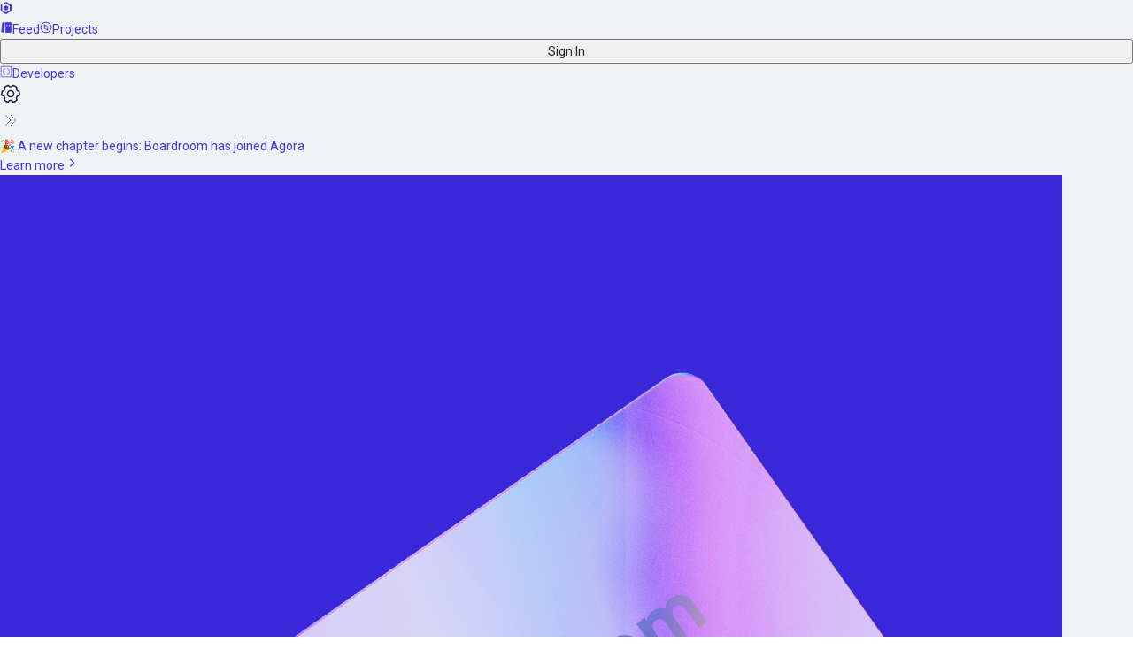

--- FILE ---
content_type: text/html;charset=UTF-8
request_url: https://boardroom.io/
body_size: 55469
content:
<!DOCTYPE html><html lang="en-US"><head><style data-emotion="cl-internal" data-s=""></style><style data-rc-order="prepend" rc-util-key="@ant-design-icons">
.anticon {
  display: inline-flex;
  alignItems: center;
  color: inherit;
  font-style: normal;
  line-height: 0;
  text-align: center;
  text-transform: none;
  vertical-align: -0.125em;
  text-rendering: optimizeLegibility;
  -webkit-font-smoothing: antialiased;
  -moz-osx-font-smoothing: grayscale;
}

.anticon > * {
  line-height: 1;
}

.anticon svg {
  display: inline-block;
}

.anticon::before {
  display: none;
}

.anticon .anticon-icon {
  display: block;
}

.anticon[tabindex] {
  cursor: pointer;
}

.anticon-spin::before,
.anticon-spin {
  display: inline-block;
  -webkit-animation: loadingCircle 1s infinite linear;
  animation: loadingCircle 1s infinite linear;
}

@-webkit-keyframes loadingCircle {
  100% {
    -webkit-transform: rotate(360deg);
    transform: rotate(360deg);
  }
}

@keyframes loadingCircle {
  100% {
    -webkit-transform: rotate(360deg);
    transform: rotate(360deg);
  }
}
</style>
    <meta charset="utf-8">
    <link rel="shortcut icon" href="/favicons/favicon.ico">
    <meta name="viewport" content="width=device-width, initial-scale=1">
    <meta name="theme-color" content="#191540">
    <link rel="apple-touch-icon" href="/favicons/apple-icon-57x57.png">
    <!--
      manifest.json provides metadata used when your web app is installed on a
      user's mobile device or desktop. See https://developers.google.com/web/fundamentals/web-app-manifest/
    -->
    <link rel="manifest" href="/manifest.json">
    <link rel="preconnect" href="https://fonts.gstatic.com">
    <link rel="stylesheet" href="https://fonts.googleapis.com/css?family=Roboto:300,400,500,700&amp;display=swap">
    <link rel="stylesheet" href="https://fonts.googleapis.com/icon?family=Material+Icons">
    <link rel="stylesheet" href="https://fonts.googleapis.com/css2?family=Inter:wght@100;200;300;400;500;600;700;800;900&amp;display=swap">

    <title>Feed | Boardroom</title>
    <meta name="description" content="The DAO Governance Platform">
    <meta property="og:title" content="Boardroom">
    <meta property="og:description" content="The DAO Governance Platform">
    <meta property="og:image" content="https://i.ibb.co/VvQ3yWN/Social-Image-Preview-Feb2022.png">
    <meta name="twitter:card" content="summary_large_image">
    
    <link rel="stylesheet" crossorigin="" href="/assets/index-Cyb6NvVk.css">
  <style id="_goober"> @keyframes go487993996{from{transform:scale(0) rotate(45deg);opacity:0;}to{transform:scale(1) rotate(45deg);opacity:1;}}@keyframes go1747222846{from{transform:scale(0);opacity:0;}to{transform:scale(1);opacity:1;}}@keyframes go2652833988{from{transform:scale(0) rotate(90deg);opacity:0;}to{transform:scale(1) rotate(90deg);opacity:1;}}@keyframes go1268368563{from{transform:rotate(0deg);}to{transform:rotate(360deg);}}@keyframes go3344466522{0%{height:0;width:0;opacity:0;}40%{height:0;width:6px;opacity:1;}100%{opacity:1;height:10px;}}@keyframes go2190974446{from{transform:scale(0.6);opacity:0.4;}to{transform:scale(1);opacity:1;}}</style><style data-styled="active" data-styled-version="5.3.11"></style><base href="https://boardroom.io/" data-react-helmet="true"><meta name="twitter:card" content="summary_large_image" data-react-helmet="true"><meta property="twitter:site" content="@boardroom_info" data-react-helmet="true"><meta property="twitter:title" content="Feed | Boardroom" data-react-helmet="true"><meta property="twitter:description" content="Boardroom is a web3 governance management portal helping users make faster, smarter, and more informed decisions" data-react-helmet="true"><meta property="twitter:image" content="https://uploads-ssl.webflow.com/5fea803f5ceaedd1ffd21e65/602447d1a489bc75f4f2478a_Twitter%20Banner%203.png" data-react-helmet="true"><meta property="og:url" content="https://boardroom.io/" data-react-helmet="true"><meta property="og:site_name" content="Boardroom.info" data-react-helmet="true"><meta property="og:title" content="Feed | Boardroom" data-react-helmet="true"><meta property="og:description" content="Boardroom is a web3 governance management portal helping users make faster, smarter, and more informed decisions" data-react-helmet="true"><meta property="og:type" content="article" data-react-helmet="true"><meta property="og:image" content="https://uploads-ssl.webflow.com/5fea803f5ceaedd1ffd21e65/602447d1a489bc75f4f2478a_Twitter%20Banner%203.png" data-react-helmet="true"><link rel="modulepreload" as="script" crossorigin="" href="/assets/index-CrapmaHv.js"></head>

  <body class="ReactModal__Body--open"><div data-react-modal-body-trap="" tabindex="0" style="position: absolute; opacity: 0;"></div>
    <noscript>You need to enable JavaScript to run this app.</noscript>
    <div id="root"><div style="position: fixed; z-index: 9999;"></div><section class="ant-layout sc-elbRBQ cRWsFd ant-layout hidden"><section class="ant-layout sc-liMROL rxyVO"><div class="sc-edcLgS hwBoce"><div class="sc-vIAmb hganOB" style="z-index: 12;"><a class="sc-ghmHFB kRNULd" href="/"><div class="sc-iOpksm dfOa-dU"><svg width="1em" height="1em" viewBox="0 0 20 20" fill="none" xmlns="http://www.w3.org/2000/svg" color="#4235E1" class="sc-Ffjrs dMNjCe"><path fill-rule="evenodd" clip-rule="evenodd" d="M6.06 12.094L9.703 10l3.644 2.093-3.644 2.094-3.645-2.094z" fill="currentColor"></path><path fill-rule="evenodd" clip-rule="evenodd" d="M13.348 12.094L9.704 10V5.813l3.644 2.093v4.188zM6.06 7.906l3.644-2.093V10L6.06 12.094V7.906zM3.53 6.454v7.094L1 15.001v-10L3.53 3.55v2.905zm2.508-4.347L9.703.002v2.906L6.038 5.013V2.107z" fill="currentColor"></path><path fill-rule="evenodd" clip-rule="evenodd" d="M9.704 17.094l6.174-3.547L18.408 15l-4.352 2.5L9.704 20l-4.352-2.5L1 15l2.53-1.453 6.174 3.547z" fill="currentColor"></path><path fill-rule="evenodd" clip-rule="evenodd" d="M15.878 6.453L9.704 2.906V0l4.352 2.5L18.407 5v10l-2.53-1.453V6.453z" fill="currentColor"></path></svg></div></a><a class="sc-lbRUKg jpApjC" href="/"><svg width="1em" height="1em" viewBox="0 0 24 24" fill="none" xmlns="http://www.w3.org/2000/svg"><path d="M16 3h-5v18h5V3z" fill="currentColor"></path><path fill-rule="evenodd" clip-rule="evenodd" d="M10.25 3a.75.75 0 01.75-.75h5a.75.75 0 01.75.75v18a.75.75 0 01-.75.75h-5a.75.75 0 01-.75-.75V3zm1.5.75v16.5h3.5V3.75h-3.5z" fill="currentColor"></path><path d="M21 3h-5v18h5V3z" fill="currentColor"></path><path fill-rule="evenodd" clip-rule="evenodd" d="M15.25 3a.75.75 0 01.75-.75h5a.75.75 0 01.75.75v18a.75.75 0 01-.75.75h-5a.75.75 0 01-.75-.75V3zm1.5.75v16.5h3.5V3.75h-3.5z" fill="currentColor"></path><path d="M5 3l4 .5L7.25 21 3 20.5 5 3z" fill="currentColor"></path><path fill-rule="evenodd" clip-rule="evenodd" d="M4.536 2.41a.75.75 0 01.557-.154l4 .5a.75.75 0 01.653.819l-1.75 17.5a.75.75 0 01-.834.67l-4.25-.5a.75.75 0 01-.657-.83l2-17.5a.75.75 0 01.281-.505zM5.66 3.838L3.83 19.843l2.75.323L8.18 4.153l-2.522-.315z" fill="currentColor"></path><path fill-rule="evenodd" clip-rule="evenodd" d="M18.5 6.75a.75.75 0 01.75.75V9a.75.75 0 01-1.5 0V7.5a.75.75 0 01.75-.75zM13.5 6.75a.75.75 0 01.75.75V9a.75.75 0 01-1.5 0V7.5a.75.75 0 01.75-.75z" fill="#fff"></path></svg><span>Feed</span></a><a class="sc-lbRUKg fcwxIe" href="/projects"><svg width="1em" height="1em" viewBox="0 0 24 24" fill="none" xmlns="http://www.w3.org/2000/svg"><path d="M9.667 7.145l.347-.664-.347.664zm4.931 3.355l.65-.375-.65.375zM8.963 7.552l-.75-.031.75.03zm.439 5.948l-.65.375.65-.375zm4.932 3.355l.347-.665-.347.665zm.704-.407l.749.031-.75-.031zM21.25 12A9.25 9.25 0 0112 21.25v1.5c5.937 0 10.75-4.813 10.75-10.75h-1.5zM12 2.75A9.25 9.25 0 0121.25 12h1.5c0-5.937-4.813-10.75-10.75-10.75v1.5zM2.75 12A9.25 9.25 0 0112 2.75v-1.5C6.063 1.25 1.25 6.063 1.25 12h1.5zM12 21.25A9.25 9.25 0 012.75 12h-1.5c0 5.937 4.813 10.75 10.75 10.75v-1.5zM9.319 7.81c.671.351 1.74.93 2.706 1.54.484.306.93.61 1.284.893.373.297.571.513.64.632l1.299-.75c-.219-.379-.611-.742-1.004-1.055-.414-.33-.91-.668-1.418-.988a42.2 42.2 0 00-2.812-1.601L9.32 7.81zm.393-.227a.272.272 0 01-.393.227l.695-1.33a1.228 1.228 0 00-1.8 1.04l1.498.063zm.34 5.542c-.069-.119-.157-.399-.228-.87a14.708 14.708 0 01-.131-1.558 40.749 40.749 0 01.019-3.114L8.213 7.52a42.228 42.228 0 00-.02 3.235c.024.6.069 1.2.148 1.722.075.497.193 1.018.411 1.397l1.3-.75zm4.63 3.065c-.672-.351-1.74-.93-2.707-1.54a14.74 14.74 0 01-1.283-.893c-.374-.297-.572-.514-.64-.632l-1.3.75c.22.379.611.741 1.004 1.055.414.33.91.668 1.418.988a42.251 42.251 0 002.812 1.601l.695-1.329zm-.394.227a.272.272 0 01.393-.227l-.695 1.329a1.228 1.228 0 001.8-1.04l-1.498-.062zm-.34-5.542c.069.118.157.398.228.87.068.447.109.986.131 1.558a40.749 40.749 0 01-.019 3.114l1.499.062c.032-.772.066-2.034.02-3.235-.024-.6-.069-1.2-.148-1.722-.074-.498-.193-1.018-.411-1.397l-1.3.75z" fill="currentColor"></path></svg><span><span>Projects</span></span></a><div class="sc-ddrIIY fUDaiy"><button class="sc-ddRmVj jspaxE" style="width: 100%; cursor: pointer;">Sign In</button></div><a class="sc-lbRUKg fcwxIe" href="/developers/api" style="margin-top: 16px;"><svg width="1em" height="1em" viewBox="0 0 24 24" fill="none" xmlns="http://www.w3.org/2000/svg"><path d="M9.778 17.555h-.74a2.222 2.222 0 01-2.223-2.222v-2.099c0-.617-1.482-1.234-1.482-1.234s1.482-.617 1.482-1.235V8.667c0-1.228.995-2.223 2.222-2.223h.74M14.222 17.555h.74a2.222 2.222 0 002.223-2.222v-2.099c0-.617 1.482-1.234 1.482-1.234s-1.482-.617-1.482-1.235V8.667a2.222 2.222 0 00-2.222-2.223h-.74" stroke="currentColor" stroke-width="1.25" stroke-linecap="round" stroke-linejoin="round"></path><path d="M22 2.667v18.666a.667.667 0 01-.667.667H2.667A.667.667 0 012 21.333V2.667C2 2.298 2.298 2 2.667 2h18.666c.369 0 .667.298.667.667z" stroke="currentColor" stroke-width="1.25" stroke-linecap="round" stroke-linejoin="round"></path></svg><span><span>Developers</span></span></a><div style="margin-top: auto;"><div class="sc-kcGwyx hWigBI"><div style="cursor: default;"><a class="sc-jmsghg fwJICd" href="/settings/profile"><svg viewBox="0 0 20 20" fill="none" xmlns="http://www.w3.org/2000/svg" width="24" height="24" color="#191540"><path d="M7.604 1.365a.625.625 0 01.724.319 1.875 1.875 0 003.343 0 .625.625 0 01.723-.319 8.944 8.944 0 013.704 2.073.625.625 0 01.135.734 1.875 1.875 0 001.683 2.703h.026a.625.625 0 01.605.437 8.995 8.995 0 01.228 4.492.625.625 0 01-.673.497 1.875 1.875 0 00-1.62 3.074.625.625 0 01-.027.836 8.956 8.956 0 01-3.896 2.376.625.625 0 01-.773-.409 1.876 1.876 0 00-3.573 0 .625.625 0 01-.774.409 8.957 8.957 0 01-3.895-2.376.625.625 0 01-.027-.836 1.875 1.875 0 00-1.62-3.074.625.625 0 01-.674-.497 8.995 8.995 0 01.228-4.492.625.625 0 01.606-.437h.026a1.875 1.875 0 001.683-2.703.625.625 0 01.135-.734 8.945 8.945 0 013.703-2.073zm-2.536 2.71a3.126 3.126 0 01-2.54 4.019 7.725 7.725 0 00-.166 2.96 3.125 3.125 0 012.445 4.644 7.708 7.708 0 002.47 1.516 3.123 3.123 0 015.444 0 7.707 7.707 0 002.47-1.516 3.125 3.125 0 012.445-4.644 7.79 7.79 0 00-.166-2.96 3.126 3.126 0 01-2.54-4.02 7.695 7.695 0 00-2.43-1.368A3.12 3.12 0 0110 3.958a3.12 3.12 0 01-2.502-1.252 7.695 7.695 0 00-2.43 1.369z" fill="currentColor"></path><path d="M6.458 10a3.542 3.542 0 117.083 0 3.542 3.542 0 01-7.083 0zm3.541-2.292a2.292 2.292 0 100 4.584 2.292 2.292 0 000-4.584z" fill="currentColor"></path></svg></a></div><svg width="24" height="24" viewBox="0 0 24 24" fill="none" xmlns="http://www.w3.org/2000/svg" color="#7B7893"><path d="M12 6l6 6-6 6M6 6l6 6-6 6" stroke="currentColor"></path></svg></div></div></div><div class="sc-dbaZhz dGGbSC"></div></div><section class="ant-layout"><a href="https://www.agora.xyz/blogs/6-boardroom-acquisition" class="sc-jdAjlr gnmeWN"><div class="sc-dLKNRh etLdtH"><span>🎉 A new chapter begins: Boardroom has joined Agora</span><div class="sc-icrnMP hCzMxX"></div><span class="sc-beGnzU eFmwmu">Learn more<svg width="16" height="16" viewBox="0 0 24 25" fill="none" xmlns="http://www.w3.org/2000/svg"><path d="M9.293 19.307a1 1 0 010-1.414l5.293-5.293-5.293-5.293a1 1 0 011.414-1.414l6 6a1 1 0 010 1.414l-6 6a1 1 0 01-1.414 0z" fill="currentColor"></path></svg></span></div></a><div class="sc-iBIrxy koryrv"><div class="sc-cvBxsj exUVRm"><a href="/undefined/proposals"><img src="/assets/boardroomCard.png" alt="protocol logo" class="sc-eBfVOF fWLbxb"></a><header class="ant-layout-header sc-hxAGuE jezcoK"><div class="ant-row ant-row-start" style="margin-left: 0px; margin-right: 0px; row-gap: 48px;"><div class="ant-col ant-col-lg-2" style="padding-left: 24px; padding-right: 24px;"><span class="sc-duAPit dgpOnZ">Feed</span></div><div class="ant-col ant-col-lg-14" style="padding-left: 24px; padding-right: 24px;"><div class="sc-kSRfVL jwsqLW"><a class="sc-ZEldx fJulfM" href="/">Proposals</a><a class="sc-ZEldx iiuyGu" href="/discuss">Discussions</a><a class="sc-ZEldx iiuyGu" href="/briefs">Briefs</a><a class="sc-ZEldx iiuyGu" href="/research">Research</a></div><div class="sc-hLwbiq htYiU"><svg width="24" height="24" viewBox="0 0 24 24" fill="none" xmlns="http://www.w3.org/2000/svg"><path d="M9.6 2.4a7.2 7.2 0 100 14.4 7.2 7.2 0 000-14.4zM0 9.6a9.6 9.6 0 0119.2 0 9.558 9.558 0 01-2.016 5.887l6.464 6.464a1.2 1.2 0 11-1.697 1.697l-6.464-6.464A9.558 9.558 0 019.6 19.2 9.6 9.6 0 010 9.6z" fill="currentColor"></path></svg></div></div><div class="ant-col ant-col-lg-8" style="padding-left: 24px; padding-right: 24px;"><div class="sc-eEbqID cFjfiX"><div class="sc-gZfzYS jKcsKj"><button type="button" class="ant-btn ant-btn-round ant-btn-primary ant-btn-sm sc-eqUAAy dszBIL sc-cDnByv fEXUcJ"><span role="img" aria-label="wallet" class="anticon anticon-wallet"><svg viewBox="64 64 896 896" focusable="false" data-icon="wallet" width="1em" height="1em" fill="currentColor" aria-hidden="true"><path d="M880 112H144c-17.7 0-32 14.3-32 32v736c0 17.7 14.3 32 32 32h736c17.7 0 32-14.3 32-32V144c0-17.7-14.3-32-32-32zm-40 464H528V448h312v128zm0 264H184V184h656v200H496c-17.7 0-32 14.3-32 32v192c0 17.7 14.3 32 32 32h344v200zM580 512a40 40 0 1080 0 40 40 0 10-80 0z"></path></svg></span><span class="sc-eWzREE jNTLku">Sign In</span></button></div></div></div></div></header><div class="sc-ivgJuh bpeijg"></div></div></div><div class="sc-hdKxGQ eaFczW"><div class="sc-jKOXYd cGSPYD"><main class="ant-layout-content sc-fvmNvC kIZBvh"><div class="sc-gSgrTd cNQRwi"><div class="sc-fHjqPf kywhdt"><div class="sc-iAfWlL bXqxku"><div><div class="sc-biptUy blbDsI"><a href="/projects"><svg width="24" height="24" viewBox="0 0 20 20" fill="none" xmlns="http://www.w3.org/2000/svg" color="white" style="margin: 8px 0px auto 24px;"><path fill-rule="evenodd" clip-rule="evenodd" d="M6.06 12.094L9.703 10l3.644 2.093-3.644 2.094-3.645-2.094z" fill="currentColor"></path><path fill-rule="evenodd" clip-rule="evenodd" d="M13.348 12.094L9.704 10V5.813l3.644 2.093v4.188zM6.06 7.906l3.644-2.093V10L6.06 12.094V7.906zM3.53 6.454v7.094L1 15.001v-10L3.53 3.55v2.905zm2.508-4.347L9.703.002v2.906L6.038 5.013V2.107z" fill="currentColor"></path><path fill-rule="evenodd" clip-rule="evenodd" d="M9.704 17.094l6.174-3.547L18.408 15l-4.352 2.5L9.704 20l-4.352-2.5L1 15l2.53-1.453 6.174 3.547z" fill="currentColor"></path><path fill-rule="evenodd" clip-rule="evenodd" d="M15.878 6.453L9.704 2.906V0l4.352 2.5L18.407 5v10l-2.53-1.453V6.453z" fill="currentColor"></path></svg></a><div class="sc-idnGQK iycAgi"><div display="flex" class="sc-cdaca-d hruZUT"><svg xmlns="http://www.w3.org/2000/svg" viewBox="0 0 19 19" width="24" height="24" color="white"><path d="M8.43 16.87a8.44 8.44 0 118.44-8.44 8.45 8.45 0 01-8.44 8.44zM8.43 3a5.44 5.44 0 105.44 5.43A5.44 5.44 0 008.43 3z" fill="currentColor"></path><path d="M17.5 19a1.51 1.51 0 01-1.06-.44l-4.16-4.16a1.5 1.5 0 012.12-2.12l4.16 4.16a1.49 1.49 0 010 2.12 1.51 1.51 0 01-1.06.44z" fill="currentColor"></path></svg></div><div class="sc-eZuMGc iKstCA"><svg width="1em" height="1em" viewBox="0 0 18 12" fill="none" xmlns="http://www.w3.org/2000/svg" class="sc-jBqsNv iguelY"><path d="M18 12H0v-2h18v2zm0-5H0V5h18v2zm0-5H0V0h18v2z" fill="currentColor"></path></svg></div></div></div></div></div><div class="sc-fKDIaf kOicAF DashboardContainer" id="scrollElement"><div class="sc-dUevpl lhifFU"><div class="sc-fYXIxC eBmjSY"><div class="ant-row ant-row-start ant-row-middle sc-gKlEGG ddPQXI"><div class="ant-col ant-col-24" style="position: relative;"><div class="ant-row ant-row-start sc-hZfPgi cCEqu" style="margin-left: 0px; margin-right: 0px; row-gap: 48px;"><div class="ant-col sc-kHoBPq eMuRSZ ant-col-sm-24 ant-col-md-22 ant-col-xl-14 ant-col-xl-offset-2" style="padding-left: 24px; padding-right: 24px;"><div class="sc-hhKSXs tWRGy" style="padding-right: 20px;"><a class="sc-jbPfzJ dHyuVV" href="/">Proposals</a><a class="sc-jbPfzJ kzNvhz" href="/discuss">Discussions</a><a class="sc-jbPfzJ kzNvhz" href="/briefs">Briefs</a><a class="sc-jbPfzJ kzNvhz" href="/research">Research</a></div><div class="sc-eonqix kdIPbL"><div class="sc-iHGNWf gAkIZf" style="padding-bottom: 0px;"><div class="sc-cWSHoV hwGGAr"><div class="sc-dtBdUo cUXFcL"><div class="sc-kOHTFB eCVoVC"><svg width="20" height="20" viewBox="0 0 24 24" fill="none" xmlns="http://www.w3.org/2000/svg" color="#191540"><path fill-rule="evenodd" clip-rule="evenodd" d="M3 4.75a.25.25 0 00-.25.25v16c0 .138.112.25.25.25h18a.25.25 0 00.25-.25V5a.25.25 0 00-.25-.25H3zM1.25 5c0-.966.784-1.75 1.75-1.75h18c.966 0 1.75.784 1.75 1.75v16A1.75 1.75 0 0121 22.75H3A1.75 1.75 0 011.25 21V5z" fill="currentColor"></path><path fill-rule="evenodd" clip-rule="evenodd" d="M1.25 10A.75.75 0 012 9.25h20a.75.75 0 010 1.5H2a.75.75 0 01-.75-.75zM1.25 16a.75.75 0 01.75-.75h20a.75.75 0 010 1.5H2a.75.75 0 01-.75-.75zM8.5 1.25a.75.75 0 01.75.75v4a.75.75 0 01-1.5 0V2a.75.75 0 01.75-.75zM15.5 1.25a.75.75 0 01.75.75v4a.75.75 0 01-1.5 0V2a.75.75 0 01.75-.75z" fill="currentColor"></path><path fill-rule="evenodd" clip-rule="evenodd" d="M8.5 9.25a.75.75 0 01.75.75v12a.75.75 0 01-1.5 0V10a.75.75 0 01.75-.75zM15.5 9.25a.75.75 0 01.75.75v12a.75.75 0 01-1.5 0V10a.75.75 0 01.75-.75zM22 5.75a.75.75 0 01.75.75v13a.75.75 0 01-1.5 0v-13a.75.75 0 01.75-.75zM2 5.75a.75.75 0 01.75.75v13a.75.75 0 01-1.5 0v-13A.75.75 0 012 5.75z" fill="currentColor"></path><path fill-rule="evenodd" clip-rule="evenodd" d="M6.25 22a.75.75 0 01.75-.75h10a.75.75 0 010 1.5H7a.75.75 0 01-.75-.75z" fill="currentColor"></path></svg><span class="sc-dtInlm hCsa-DW">January</span><span class="sc-kOPcWz itpfik"> 2026</span></div><div class="sc-bXCLTC fnCJhH"><svg viewBox="0 0 24 24" fill="none" xmlns="http://www.w3.org/2000/svg" width="20" height="20" class="sc-hmdomO jBRXIb"><path d="M18 14l-6-6-6 6" stroke="currentColor"></path></svg></div><div class="sc-bXCLTC cVoSXj"><svg viewBox="0 0 24 24" fill="none" xmlns="http://www.w3.org/2000/svg" width="20" height="20" class="sc-hmdomO jTZbbq"><path d="M18 14l-6-6-6 6" stroke="currentColor"></path></svg></div></div></div></div><div class="sc-iAsoUh hHPmuB"><div class="sc-fTnOCU kEKftp"><div class="sc-bBDfqT hzIrzs">All</div><div class="sc-bBDfqT loXFNM">Today</div><div class="sc-bBDfqT loXFNM">Open</div><div style="height: 24px; margin-bottom: -10px;"><div style="display: flex;"><svg viewBox="0 0 4 21" xmlns="http://www.w3.org/2000/svg" width="1em" height="1em" color="#4235E1" class="sc-cqaSWz fgTsUx"><circle cx="2" cy="2.103" r="2" fill="currentColor"></circle><circle cx="2" cy="10.103" r="2" fill="currentColor"></circle><circle cx="2" cy="18.103" r="2" fill="currentColor"></circle></svg></div><div class="sc-BCjbD fcyARx"><ul id="downshift-0-menu" role="listbox" aria-labelledby="downshift-0-label" tabindex="-1" class="sc-eXuhCa igFkmX"><li role="option" aria-selected="false" id="downshift-0-item-0" class="sc-dbpDAp kEDniQ"><div style="display: flex; width: 100%; justify-content: space-between; align-items: center;"><span class="sc-hxhCaM dvvDbb">Pending</span></div></li><li role="option" aria-selected="false" id="downshift-0-item-1" class="sc-dbpDAp kEDniQ"><div style="display: flex; width: 100%; justify-content: space-between; align-items: center;"><span class="sc-hxhCaM dvvDbb">Closed</span></div></li></ul></div></div></div><div class="sc-dpmrii kQLRyI" style="border-right: 0px;"><div class="sc-kjUoyC dEcjRR"><button id="downshift-1-toggle-button" aria-haspopup="listbox" aria-expanded="false" aria-labelledby="downshift-1-label downshift-1-toggle-button" type="button" class="ant-btn ant-btn-default sc-icDaWZ jpIxwG"><div class="sc-fvyAFM cKUYxI button-wrapper"><span class="sc-kobALw esnVzp dropdown-text">All Projects </span><div class="sc-joQczN iqwJce"><svg width="10" height="8" viewBox="0 0 10 8" fill="none" xmlns="http://www.w3.org/2000/svg" color="#4235E1"><path fill-rule="evenodd" clip-rule="evenodd" d="M8.824 2.176a.6.6 0 010 .85L5 6.85 1.176 3.026a.6.6 0 11.85-.85L5 5.15l2.974-2.974a.6.6 0 01.85 0z" fill="currentColor"></path></svg></div></div></button><div class="sc-BCjbD fcyARx"><ul id="downshift-1-menu" role="listbox" aria-labelledby="downshift-1-label" tabindex="-1" class="sc-eXuhCa bwlVzV"><li role="option" aria-selected="false" id="downshift-1-item-0" class="sc-dbpDAp kEDniQ"><div style="display: flex; width: 100%; justify-content: space-between; align-items: center;"><span class="sc-hxhCaM dvvDbb">All Projects</span></div></li><a class="sc-jzNkva eQcRhw" href="/settings/feed"><svg width="16" height="16" viewBox="0 0 16 16" fill="none" xmlns="http://www.w3.org/2000/svg"><path d="M2.415 9.945c-.529-.95-.793-1.426-.793-1.945 0-.519.264-.994.793-1.944l.539-.97.57-.95c.558-.934.838-1.4 1.287-1.66.45-.259.993-.268 2.08-.285L8 2.173l1.108.018c1.088.017 1.632.026 2.08.285.45.26.73.726 1.288 1.66l.57.95.539.97c.529.95.793 1.425.793 1.944 0 .519-.264.994-.793 1.945l-.539.968-.57.951c-.558.934-.838 1.4-1.287 1.66-.45.259-.993.268-2.08.285l-1.11.018-1.108-.018c-1.087-.017-1.63-.026-2.08-.285-.45-.26-.729-.726-1.288-1.66l-.57-.95-.538-.97z" stroke="currentColor"></path><circle cx="8" cy="8" r="2" stroke="currentColor"></circle></svg> Edit Preferences</a></ul></div></div></div><div class="sc-dpmrii fZvCKK"><div class="sc-kjUoyC dEcjRR"><button id="downshift-2-toggle-button" aria-haspopup="listbox" aria-expanded="false" aria-labelledby="downshift-2-label downshift-2-toggle-button" type="button" class="ant-btn ant-btn-default sc-icDaWZ jpIxwG"><div class="sc-fvyAFM cKUYxI button-wrapper"><span class="sc-kobALw esnVzp dropdown-text">All Voting Types </span><div class="sc-joQczN iqwJce"><svg width="10" height="8" viewBox="0 0 10 8" fill="none" xmlns="http://www.w3.org/2000/svg" color="#4235E1"><path fill-rule="evenodd" clip-rule="evenodd" d="M8.824 2.176a.6.6 0 010 .85L5 6.85 1.176 3.026a.6.6 0 11.85-.85L5 5.15l2.974-2.974a.6.6 0 01.85 0z" fill="currentColor"></path></svg></div></div></button><div class="sc-BCjbD fcyARx"><ul id="downshift-2-menu" role="listbox" aria-labelledby="downshift-2-label" tabindex="-1" class="sc-eXuhCa hZemJD"><li role="option" aria-selected="false" id="downshift-2-item-0" class="sc-dbpDAp kEDniQ"><div style="display: flex; width: 100%; justify-content: space-between; align-items: center;"><span class="sc-hxhCaM dvvDbb">All Voting Types</span></div></li><li role="option" aria-selected="false" id="downshift-2-item-1" class="sc-dbpDAp kEDniQ"><div style="display: flex; width: 100%; justify-content: space-between; align-items: center;"><span class="sc-hxhCaM dvvDbb">Offchain</span></div></li><li role="option" aria-selected="false" id="downshift-2-item-2" class="sc-dbpDAp kEDniQ"><div style="display: flex; width: 100%; justify-content: space-between; align-items: center;"><span class="sc-hxhCaM dvvDbb">Onchain</span></div></li></ul></div></div></div></div></div><div class="sc-fXQmPD dHhRHV"></div><div class="sc-iHbSHJ eNcoWY"><div class="sc-cfxfcM fUfbmf"><span class="sc-Nxspf EoiYW">HAPPENING TODAY <span style="font-weight: 300;">0</span> </span></div><div class="sc-fIGJwM dbDDgy"><img src="/assets/YourProposalsEmptyState.png" class="sc-iA-DsXs kxEjaJ"><span class="sc-fEiIrt deUdAC">You’re All Caught Up For Now</span></div><div class="sc-uVWWZ gamBOh"><span class="sc-hCPjZK dOSpSq">Upcoming &amp; Active <span style="font-weight: 300;">0</span></span></div><div class="sc-fIGJwM dbDDgy"><img src="/assets/YourProposalsEmptyState.png" class="sc-iA-DsXs kxEjaJ"><span class="sc-fEiIrt deUdAC">You’re All Caught Up For Now</span></div><div class="sc-jnOGJG jAJKyt"></div><div class="sc-uVWWZ gamBOh"><span class="sc-hCPjZK dOSpSq">Past Events <span style="font-weight: 300;">48</span></span></div><div class="sc-gmPhUn eezUBQ"><div class="sc-bypJrT gPKbEq"><div class="sc-klVQfs fxeKIp"></div><div class="sc-ddjGPC elKvYC"><div class="sc-dSCufp hCCsUK"><span theme="light" class="ant-avatar ant-avatar-circle sc-dQEtJz gFnBUl" style="flex-shrink: 0;"><span class="ant-avatar-string" style="transform: scale(1) translateX(-50%);"></span></span><div class="sc-fxwrCY dbDrVQ"><span class="sc-eZkCL edGuMp">07:45</span><span class="sc-ggpjZQ dbWAbC">JAN 17</span></div></div><div class="sc-brPLxw gubhrO"><div class="opacityForArchiving"><span class="sc-hIUJlX dNepqP">DIP-107 The Commission</span><div class="sc-dZoequ fdHXyC">Dopewars · Proposal Ends<span style="display: flex; color: rgb(123, 120, 147); margin-left: 8px;">· <svg width="16" height="16" viewBox="0 0 20 20" fill="none" xmlns="http://www.w3.org/2000/svg" xmlns:xlink="http://www.w3.org/1999/xlink"><rect width="20" height="20" rx="10" fill="url(#SnapshotIcon_svg__pattern0)"></rect><defs><pattern id="SnapshotIcon_svg__pattern0" patternContentUnits="objectBoundingBox" width="1" height="1"><use xlink:href="#SnapshotIcon_svg__image0_5115_2703" transform="scale(.0025)"></use></pattern><image id="SnapshotIcon_svg__image0_5115_2703" width="400" height="400" xlink:href="[data-uri]"></image></defs></svg><p style="margin: auto 0px;">Offchain</p></span></div></div><div class="sc-iMWBiJ hXhYcE"></div></div><div class="sc-cmaqmh fybVfi" style="position: relative;"><svg width="16" height="16" viewBox="0 0 16 16" fill="none" xmlns="http://www.w3.org/2000/svg" style="margin-right: 20px;"><path d="M2.667 2.667c0-.737.597-1.334 1.333-1.334h8c.736 0 1.333.597 1.333 1.334V14a.667.667 0 01-1.054.542L8 11.486l-4.28 3.056A.666.666 0 012.668 14V2.667zm9.333 0H4v10.037l3.613-2.58a.667.667 0 01.775 0L12 12.704V2.667z" fill="currentColor"></path></svg><svg viewBox="0 0 4 21" xmlns="http://www.w3.org/2000/svg" width="1em" height="1em"><circle cx="2" cy="2.103" r="2" fill="currentColor"></circle><circle cx="2" cy="10.103" r="2" fill="currentColor"></circle><circle cx="2" cy="18.103" r="2" fill="currentColor"></circle></svg></div></div></div><div class="sc-bypJrT gPKbEq"><div class="sc-klVQfs fxeKIp"></div><div class="sc-ddjGPC gPpzjL"><div class="sc-dSCufp hCCsUK"><span theme="light" class="ant-avatar ant-avatar-circle sc-dQEtJz gFnBUl" style="flex-shrink: 0;"><span class="ant-avatar-string" style="transform: scale(1) translateX(-50%);"></span></span><div class="sc-fxwrCY dbDrVQ"><span class="sc-eZkCL edGuMp">22:17</span><span class="sc-ggpjZQ dbWAbC">JAN 13</span></div></div><div class="sc-brPLxw gubhrO"><div class="opacityForArchiving"><span class="sc-hIUJlX dNepqP">Season of Meaning (S1) in partnership with Verse</span><div class="sc-dZoequ fdHXyC">Nouns DAO · Proposal Ends<span style="display: flex; color: rgb(123, 120, 147); margin-left: 8px;">· <svg width="16" height="16" viewBox="0 0 14 14" fill="none" xmlns="http://www.w3.org/2000/svg" color="#35C9F8" style="margin-left: 4px;"><path fill-rule="evenodd" clip-rule="evenodd" d="M3.159 5.499l-.91-.81a.75.75 0 10-.997 1.122l.773.687.103-.091.068-.06c.337-.3.657-.585.963-.848zm1.15 2.984c.21.169.412.32.606.452.666.456 1.322.746 2.085.746.763 0 1.42-.29 2.085-.746.64-.437 1.36-1.078 2.25-1.869l.039-.034 1.374-1.221a.75.75 0 10-.996-1.122l-1.375 1.222c-.937.833-1.587 1.41-2.138 1.786-.534.365-.893.484-1.239.484-.346 0-.705-.12-1.239-.484a7.57 7.57 0 01-.3-.217c-.322.268-.696.597-1.153 1.003z" fill="currentColor"></path><path fill-rule="evenodd" clip-rule="evenodd" d="M9.692 5.517c-.212-.169-.413-.32-.607-.453C8.42 4.61 7.763 4.32 7 4.32c-.763 0-1.42.29-2.085.745-.64.437-1.36 1.079-2.25 1.87l-.039.033L1.252 8.19a.75.75 0 10.996 1.121L3.623 8.09c.937-.833 1.587-1.41 2.138-1.786.534-.365.893-.484 1.239-.484.346 0 .705.12 1.239.484.097.066.196.138.3.217.322-.268.696-.597 1.153-1.003zm2.283 1.985l-.103.09-.068.061c-.337.3-.657.585-.963.848l.91.81a.75.75 0 00.997-1.122l-.773-.687z" fill="currentColor"></path></svg>&nbsp;<p style="margin: auto 0px;">Onchain</p></span></div></div><div class="sc-iMWBiJ hXhYcE"></div></div><div class="sc-cmaqmh fybVfi" style="position: relative;"><svg width="16" height="16" viewBox="0 0 16 16" fill="none" xmlns="http://www.w3.org/2000/svg" style="margin-right: 20px;"><path d="M2.667 2.667c0-.737.597-1.334 1.333-1.334h8c.736 0 1.333.597 1.333 1.334V14a.667.667 0 01-1.054.542L8 11.486l-4.28 3.056A.666.666 0 012.668 14V2.667zm9.333 0H4v10.037l3.613-2.58a.667.667 0 01.775 0L12 12.704V2.667z" fill="currentColor"></path></svg><svg viewBox="0 0 4 21" xmlns="http://www.w3.org/2000/svg" width="1em" height="1em"><circle cx="2" cy="2.103" r="2" fill="currentColor"></circle><circle cx="2" cy="10.103" r="2" fill="currentColor"></circle><circle cx="2" cy="18.103" r="2" fill="currentColor"></circle></svg></div></div></div><div class="sc-bypJrT gPKbEq"><div class="sc-klVQfs fxeKIp"></div><div class="sc-ddjGPC gPpzjL"><div class="sc-dSCufp hCCsUK"><span theme="light" class="ant-avatar ant-avatar-circle sc-dQEtJz gFnBUl" style="flex-shrink: 0;"><span class="ant-avatar-string" style="transform: scale(1) translateX(-50%);"></span></span><div class="sc-fxwrCY dbDrVQ"><span class="sc-eZkCL edGuMp">17:00</span><span class="sc-ggpjZQ dbWAbC">JAN 13</span></div></div><div class="sc-brPLxw gubhrO"><div class="opacityForArchiving"><span class="sc-hIUJlX dNepqP">FWB H1 (Q1+Q2) 2026 Proposal</span><div class="sc-dZoequ fdHXyC">Friends With Benefits · Proposal Ends<span style="display: flex; color: rgb(123, 120, 147); margin-left: 8px;">· <svg width="16" height="16" viewBox="0 0 20 20" fill="none" xmlns="http://www.w3.org/2000/svg" xmlns:xlink="http://www.w3.org/1999/xlink"><rect width="20" height="20" rx="10" fill="url(#SnapshotIcon_svg__pattern0)"></rect><defs><pattern id="SnapshotIcon_svg__pattern0" patternContentUnits="objectBoundingBox" width="1" height="1"><use xlink:href="#SnapshotIcon_svg__image0_5115_2703" transform="scale(.0025)"></use></pattern><image id="SnapshotIcon_svg__image0_5115_2703" width="400" height="400" xlink:href="[data-uri]"></image></defs></svg><p style="margin: auto 0px;">Offchain</p></span></div></div><div class="sc-iMWBiJ hXhYcE"></div></div><div class="sc-cmaqmh fybVfi" style="position: relative;"><div class="sc-ejfMa-d bCmwSY" style="left: -32px;">1</div><svg width="16" height="16" viewBox="0 0 16 16" fill="none" xmlns="http://www.w3.org/2000/svg" style="margin-right: 20px;"><path d="M2.667 2.667c0-.737.597-1.334 1.333-1.334h8c.736 0 1.333.597 1.333 1.334V14a.667.667 0 01-1.054.542L8 11.486l-4.28 3.056A.666.666 0 012.668 14V2.667zm9.333 0H4v10.037l3.613-2.58a.667.667 0 01.775 0L12 12.704V2.667z" fill="currentColor"></path></svg><svg viewBox="0 0 4 21" xmlns="http://www.w3.org/2000/svg" width="1em" height="1em"><circle cx="2" cy="2.103" r="2" fill="currentColor"></circle><circle cx="2" cy="10.103" r="2" fill="currentColor"></circle><circle cx="2" cy="18.103" r="2" fill="currentColor"></circle></svg></div></div></div><div class="sc-iEXKAA kstoXc"><span class="sc-hRJfrW duJOFO">SEE 45 MORE PAST EVENTS THIS MONTH</span></div></div></div></div><div class="ant-col sc-gpCSzc bcfFmR ant-col-sm-24 ant-col-xl-8" style="padding-left: 24px; padding-right: 24px; padding-top: 76px; z-index: 8;"><div class="sc-HDfJZ dPYAqs"><div class="ant-card ant-card-bordered sc-feUZmu sc-jNRMR kovWOD liDLsF" style="border-width: 1px; max-height: 100%; overflow: visible; width: 100%;"><div class="ant-card-head"><div class="ant-card-head-wrapper"><div class="ant-card-head-title"><h5 class="sc-kAyceB dLeuHE">NOTIFICATIONS</h5></div></div></div><div class="ant-card-body"><span class="sc-fXvdRq gfGYWH">Daily Email Digests</span><p class="sc-eYjFFH cWFHzf">Set up custom notifications to receive daily roundups of your new and upcoming proposals.</p><div class="sc-gjrWpL kgCaa-d"><input placeholder="Enter your email" type="text" name="email" class="sc-lfKwDm cDyYLO" value=""><button disabled="" class="sc-dvSwpM ldJXwC">Save</button></div><button class="sc-biZpYA ltRFW"><svg width="1em" height="1em" viewBox="0 0 16 16" fill="none" xmlns="http://www.w3.org/2000/svg"><path d="M2.415 9.945c-.529-.95-.793-1.426-.793-1.945 0-.519.264-.994.793-1.944l.539-.97.57-.95c.558-.934.838-1.4 1.287-1.66.45-.259.993-.268 2.08-.285L8 2.173l1.108.018c1.088.017 1.632.026 2.08.285.45.26.73.726 1.288 1.66l.57.95.539.97c.529.95.793 1.425.793 1.944 0 .519-.264.994-.793 1.945l-.539.968-.57.951c-.558.934-.838 1.4-1.287 1.66-.45.259-.993.268-2.08.285l-1.11.018-1.108-.018c-1.087-.017-1.63-.026-2.08-.285-.45-.26-.729-.726-1.288-1.66l-.57-.95-.538-.97z" stroke="currentColor"></path><circle cx="8" cy="8" r="2" stroke="currentColor"></circle></svg>Customize Notifications</button></div></div></div><div height="100%" class="ant-card ant-card-bordered sc-feUZmu sc-fJbgJ dOQBYy lfCXkQ" style="border-width: 1px; max-height: 100%; overflow: auto; width: 100%;"><div class="ant-card-head"><div class="ant-card-head-wrapper"><div class="ant-card-head-title"><h5 class="sc-kAyceB dLeuHE"><span class="sc-hQfNDv iddnGD">Vote Power</span></h5></div></div></div><div class="ant-card-body"><div class="sc-fGQXPE kGOVla"><div class="sc-gSWElr LBtzF"><img src="/assets/VoteHistoryEmptyState.png" class="sc-kxVBnB dzWjnD"><div class="sc-WCcEW kDSWyM">You have no voting power </div><button class="sc-dErQpc fORJIu">Connect Wallet</button></div></div></div></div><div class="sc-fXQmPD dHhRJe"></div><div class="sc-jFYwEz kqPUjP"><div class="sc-fByssl eCEhTD" style="border-top: 1px solid rgb(240, 239, 248);"><div class="sc-kyOVhw hEqbbN"><a href="https://governance.substack.com/" target="_blank" rel="noopener">Subscribe</a><a href="https://discord.gg/CEZ8WfuK8s" target="_blank" rel="noopener">Contact Us</a></div><div class="sc-kyOVhw hEqbbN"><a href="https://home.boardroom.io/developers/" target="_blank" rel="noopener">Developers</a><a href="https://roadmap.boardroom.info/b/bugs/" target="_blank" rel="noopener">Submit an Issue</a></div><div class="sc-kyOVhw hEqbbN"><a href="https://docs.boardroom.io/" target="_blank" rel="noopener">Documentation</a><a href="https://www.notion.so/boardroom/Job-Board-433b71bbb7424eaf910d9791e7a4fbd2" target="_blank" rel="noopener">Careers</a></div></div><div class="sc-fByssl eCEhTD" style="padding-right: 20px;"><a href="/" style="margin-right: auto; display: flex; align-items: end;"><svg width="84" height="12" viewBox="0 0 114 16" fill="none" xmlns="http://www.w3.org/2000/svg"><path d="M6.52 4.168c-1.635 0-2.823.605-3.63 1.636V0H0v15.686h2.89v-1.322C3.698 15.394 4.886 16 6.52 16c3.004 0 5.469-2.577 5.469-5.916 0-3.339-2.465-5.916-5.468-5.916zm-.537 9.076c-1.77 0-3.092-1.278-3.092-3.16 0-1.882 1.322-3.16 3.092-3.16 1.793 0 3.115 1.278 3.115 3.16 0 1.882-1.322 3.16-3.115 3.16zM19.361 16c3.294 0 5.938-2.577 5.938-5.916 0-3.339-2.644-5.916-5.938-5.916-3.294 0-5.916 2.577-5.916 5.916 0 3.339 2.622 5.916 5.916 5.916zm0-2.824c-1.704 0-3.026-1.277-3.026-3.092 0-1.815 1.322-3.092 3.026-3.092 1.725 0 3.047 1.277 3.047 3.092 0 1.815-1.322 3.092-3.047 3.092zm16.487-8.694v1.322c-.807-1.009-2.017-1.636-3.653-1.636-2.98 0-5.445 2.577-5.445 5.916 0 3.339 2.465 5.916 5.445 5.916 1.636 0 2.846-.628 3.653-1.636v1.322h2.89V4.482h-2.89zm-3.115 8.762c-1.77 0-3.092-1.278-3.092-3.16 0-1.882 1.322-3.16 3.092-3.16 1.793 0 3.115 1.278 3.115 3.16 0 1.882-1.322 3.16-3.115 3.16zm11.518-6.835V4.482H41.36v11.204h2.89V10.33c0-2.352 1.905-3.025 3.407-2.845V4.258c-1.412 0-2.824.627-3.406 2.15zM57.424 0v5.804c-.806-1.031-1.994-1.636-3.63-1.636-3.002 0-5.467 2.577-5.467 5.916 0 3.339 2.465 5.916 5.467 5.916 1.636 0 2.824-.605 3.63-1.636v1.322h2.891V0h-2.89zm-3.092 13.244c-1.792 0-3.115-1.278-3.115-3.16 0-1.882 1.323-3.16 3.115-3.16 1.77 0 3.092 1.278 3.092 3.16 0 1.882-1.321 3.16-3.092 3.16zM65.85 6.41V4.481h-2.891v11.204h2.89v-5.355c0-2.353 1.905-3.025 3.407-2.846V4.258c-1.412 0-2.824.627-3.406 2.151zM75.864 16c3.294 0 5.938-2.577 5.938-5.916 0-3.339-2.644-5.916-5.938-5.916-3.294 0-5.916 2.577-5.916 5.916 0 3.34 2.622 5.916 5.916 5.916zm0-2.823c-1.703 0-3.025-1.278-3.025-3.093s1.322-3.092 3.025-3.092c1.725 0 3.047 1.277 3.047 3.092 0 1.815-1.322 3.093-3.047 3.093zM89.169 16c3.294 0 5.938-2.577 5.938-5.916 0-3.339-2.644-5.916-5.938-5.916-3.294 0-5.916 2.577-5.916 5.916 0 3.34 2.622 5.916 5.916 5.916zm0-2.823c-1.703 0-3.025-1.278-3.025-3.093s1.322-3.092 3.025-3.092c1.725 0 3.048 1.277 3.048 3.092 0 1.815-1.323 3.093-3.048 3.093zm20.364-9.009c-1.524 0-2.644.605-3.339 1.614-.627-1.031-1.658-1.614-3.048-1.614-1.434 0-2.487.56-3.114 1.502V4.482h-2.891v11.204h2.891V9.39c0-1.681.874-2.533 2.106-2.533 1.21 0 1.882.807 1.882 2.13v6.7h2.891V9.39c0-1.681.807-2.533 2.084-2.533 1.21 0 1.883.807 1.883 2.13v6.7h2.89V8.784c0-2.802-1.68-4.617-4.235-4.617z" fill="currentColor"></path></svg></a><a href="https://github.com/boardroom-inc" target="_blank" style="display: flex; align-items: center;"><svg xmlns="http://www.w3.org/2000/svg" viewBox="0 0 23.97 23.43" width="20" height="20" color="#4235e1" class="sc-iFYZyL eoQvIO"><path d="M12 0a12 12 0 00-3.72 23.41h.29a1 1 0 001.06-.94.24.24 0 000-.12v-1.3a.5.5 0 00-.2-.33.48.48 0 00-.42-.1c-2.68.58-3.25-1.1-3.29-1.21A4.58 4.58 0 004 17.22a.58.58 0 00-.15-.11.63.63 0 01.38-.11 1.48 1.48 0 011.15.88 3 3 0 004 1.16.5.5 0 00.29-.36 2 2 0 01.56-1.23.51.51 0 000-.71.58.58 0 00-.32-.16c-2.37-.27-4.79-1.1-4.79-5.19a4 4 0 011-2.78.49.49 0 00.09-.53 3.59 3.59 0 010-2.4 5.48 5.48 0 012.63 1.19.49.49 0 00.42.07 10.37 10.37 0 015.49 0 .5.5 0 00.41-.07 5.63 5.63 0 012.52-1.15 3.48 3.48 0 010 2.38.51.51 0 00.09.53 3.94 3.94 0 011.05 2.75c0 4.09-2.43 4.91-4.81 5.18a.5.5 0 00-.44.55.47.47 0 00.17.33 2.2 2.2 0 01.61 1.74v3.18a1.08 1.08 0 00.36.83 1.19 1.19 0 001.06.19A12 12 0 0012 0z" fill="currentColor"></path></svg></a><a href="https://twitter.com/boardroom_info" target="_blank" style="display: flex; align-items: center;"><svg xmlns="http://www.w3.org/2000/svg" viewBox="0 0 18.05 15.64" width="20" height="20" color="#4235e1" class="sc-jGypWQ cYnqNp"><path d="M5.68 15.64c6.81 0 10.53-6 10.53-11.23V3.9a7.89 7.89 0 001.85-2 6.71 6.71 0 01-2.13.62A3.92 3.92 0 0017.55.29a7.24 7.24 0 01-2.35 1A3.6 3.6 0 0012.5 0a3.84 3.84 0 00-3.71 4 4.43 4.43 0 00.1.9A10.31 10.31 0 011.26.72a4.14 4.14 0 00-.51 2A4 4 0 002.4 6a3.53 3.53 0 01-1.67-.5 3.9 3.9 0 003 3.87 3.57 3.57 0 01-1 .14A4.05 4.05 0 012 9.49a3.74 3.74 0 003.46 2.74 7.11 7.11 0 01-4.6 1.69 6.4 6.4 0 01-.86-.06 10 10 0 005.68 1.78" fill="currentColor"></path></svg></a><a href="https://discord.gg/CEZ8WfuK8s" target="_blank" style="display: flex; align-items: center;"><svg xmlns="http://www.w3.org/2000/svg" viewBox="0 0 18.7 13.35" width="20" height="20" color="#4235e1" class="sc-hFiNGl gcfQhV"><path d="M6.77 0a8 8 0 00-4.46 1.67A21.13 21.13 0 000 10.93a5.82 5.82 0 004.89 2.42S5.48 12.64 6 12a5 5 0 01-2.8-1.87s.16.11.45.27h.06c.05 0 .1 0 .14.08a9.34 9.34 0 001.15.61 12.85 12.85 0 002.36.69 11.29 11.29 0 004.15 0 11 11 0 002.32-.69 8.68 8.68 0 001.84-.94 5.06 5.06 0 01-2.9 1.89l1.06 1.28a5.89 5.89 0 004.89-2.4 21.13 21.13 0 00-2.31-9.26A7.86 7.86 0 0011.91 0l-.23.26a10.33 10.33 0 014 2A13.38 13.38 0 0010.85.75a13.9 13.9 0 00-3.24 0 1.18 1.18 0 00-.27 0 12.26 12.26 0 00-3.64 1 9.75 9.75 0 00-.94.45A10.46 10.46 0 017 .19L6.79 0zm-.41 5.91A1.7 1.7 0 018 7.68a1.7 1.7 0 01-1.64 1.76 1.7 1.7 0 01-1.63-1.76 1.7 1.7 0 011.63-1.77zm5.85 0a1.7 1.7 0 011.63 1.77 1.69 1.69 0 01-1.63 1.76 1.7 1.7 0 01-1.63-1.76 1.7 1.7 0 011.63-1.77z" fill="currentColor"></path></svg></a></div></div></div></div><div class="sc-YLzOL byRqYv"><svg width="24" height="24" viewBox="0 0 24 24" fill="none" xmlns="http://www.w3.org/2000/svg" color="#7B7893" style="margin-bottom: 16px;"><path d="M12 6l6 6-6 6M6 6l6 6-6 6" stroke="currentColor"></path></svg><div class="sc-fWccDW gurSPt"><div class="sc-HDfJZ dPYAqs"><div class="ant-card ant-card-bordered sc-feUZmu sc-jNRMR kovWOD liDLsF" style="border-width: 1px; max-height: 100%; overflow: visible; width: 100%;"><div class="ant-card-head"><div class="ant-card-head-wrapper"><div class="ant-card-head-title"><h5 class="sc-kAyceB dLeuHE">NOTIFICATIONS</h5></div></div></div><div class="ant-card-body"><span class="sc-fXvdRq gfGYWH">Daily Email Digests</span><p class="sc-eYjFFH cWFHzf">Set up custom notifications to receive daily roundups of your new and upcoming proposals.</p><div class="sc-gjrWpL kgCaa-d"><input placeholder="Enter your email" type="text" name="email" class="sc-lfKwDm cDyYLO" value=""><button disabled="" class="sc-dvSwpM ldJXwC">Save</button></div><button class="sc-biZpYA ltRFW"><svg width="1em" height="1em" viewBox="0 0 16 16" fill="none" xmlns="http://www.w3.org/2000/svg"><path d="M2.415 9.945c-.529-.95-.793-1.426-.793-1.945 0-.519.264-.994.793-1.944l.539-.97.57-.95c.558-.934.838-1.4 1.287-1.66.45-.259.993-.268 2.08-.285L8 2.173l1.108.018c1.088.017 1.632.026 2.08.285.45.26.73.726 1.288 1.66l.57.95.539.97c.529.95.793 1.425.793 1.944 0 .519-.264.994-.793 1.945l-.539.968-.57.951c-.558.934-.838 1.4-1.287 1.66-.45.259-.993.268-2.08.285l-1.11.018-1.108-.018c-1.087-.017-1.63-.026-2.08-.285-.45-.26-.729-.726-1.288-1.66l-.57-.95-.538-.97z" stroke="currentColor"></path><circle cx="8" cy="8" r="2" stroke="currentColor"></circle></svg>Customize Notifications</button></div></div></div><div height="100%" class="ant-card ant-card-bordered sc-feUZmu sc-fJbgJ dOQBYy lfCXkQ" style="border-width: 1px; max-height: 100%; overflow: auto; width: 100%;"><div class="ant-card-head"><div class="ant-card-head-wrapper"><div class="ant-card-head-title"><h5 class="sc-kAyceB dLeuHE"><span class="sc-hQfNDv iddnGD">Vote Power</span></h5></div></div></div><div class="ant-card-body"><div class="sc-fGQXPE kGOVla"><div class="sc-gSWElr LBtzF"><img src="/assets/VoteHistoryEmptyState.png" class="sc-kxVBnB dzWjnD"><div class="sc-WCcEW kDSWyM">You have no voting power </div><button class="sc-dErQpc fORJIu">Connect Wallet</button></div></div></div></div></div></div></div></div></div></div></div></div></div></main></div></div></section></section></section></div>
    <div id="portal"></div>
    <!--
      This HTML file is a template.
      If you open it directly in the browser, you will see an empty page.

      You can add webfonts, meta tags, or analytics to this file.
      The build step will place the bundled scripts into the <body> tag.

      To begin the development, run `npm start` or `yarn start`.
      To create a production bundle, use `npm run build` or `yarn build`.
    -->
  
  

  
  
  
  
  

<onboard-v2 style="all: initial;"></onboard-v2><div class="ReactModalPortal"></div><div class="ReactModalPortal"></div><div class="ReactModalPortal"></div><style>
    
@font-face {
  font-family: 'Inter';
  font-style:  normal;
  font-weight: 300 600;
  font-display: swap;
  src: url("https://rsms.me/inter/font-files/InterVariable.woff2") format("woff2-variations");
}

  </style><iframe name="__privateStripeController2581" frameborder="0" allowtransparency="true" scrolling="no" role="presentation" allow="payment *" src="https://js.stripe.com/v3/controller-with-preconnect-f15c8e143ea9384c779eb61e87840275.html#__shared_params__[version]=v3&amp;__shared_params__[light_experiment_assignments]=%7B%22token%22%3A%222d2a8ca1-a4f2-4c8e-b53d-f775b46c5d23%22%2C%22assignments%22%3A%7B%7D%7D&amp;apiKey=pk_live_51PDsW7D3qtSpryXTTNwJ6vB8GBuvMRBIF3TcFORcDJGqJZU6uNtI0byhzLb0EbFU9zyLuejrN9xkQuzsq2ruoTvK00mXFlItcN&amp;stripeJsId=2d2a8ca1-a4f2-4c8e-b53d-f775b46c5d23&amp;stripeObjId=sobj-198a1a03-f394-4f3e-9e21-acde9a1f8d8b&amp;firstStripeInstanceCreatedLatency=33&amp;controllerCount=1&amp;isCheckout=false&amp;stripeJsLoadTime=1768923274606&amp;manualBrowserDeprecationRollout=false&amp;mids[guid]=NA&amp;mids[muid]=NA&amp;mids[sid]=NA&amp;referrer=https%3A%2F%2Fboardroom.io%2F&amp;controllerId=__privateStripeController2581" aria-hidden="true" tabindex="-1" style="border: none !important; margin: 0px !important; padding: 0px !important; width: 1px !important; min-width: 100% !important; overflow: hidden !important; display: block !important; visibility: hidden !important; position: fixed !important; height: 1px !important; pointer-events: none !important; user-select: none !important;"></iframe><div id="clerk-components"></div><iframe name="__privateStripeMetricsController2580" frameborder="0" allowtransparency="true" scrolling="no" role="presentation" allow="payment *" src="https://js.stripe.com/v3/m-outer-3437aaddcdf6922d623e172c2d6f9278.html#url=https%3A%2F%2Fboardroom.io%2F&amp;title=Feed%20%7C%20Boardroom&amp;referrer=&amp;muid=NA&amp;sid=NA&amp;version=6&amp;preview=false&amp;__shared_params__[version]=v3" aria-hidden="true" tabindex="-1" style="border: none !important; margin: 0px !important; padding: 0px !important; width: 1px !important; min-width: 100% !important; overflow: hidden !important; display: block !important; visibility: hidden !important; position: fixed !important; height: 1px !important; pointer-events: none !important; user-select: none !important;"></iframe><div class="ReactModalPortal"></div><div class="ReactModalPortal"></div><div data-react-modal-body-trap="" tabindex="0" style="position: absolute; opacity: 0;"></div><div class="ReactModalPortal"><div class="ReactModal__Overlay ReactModal__Overlay--after-open" style="position: fixed; inset: 0px; background: rgba(0, 0, 0, 0.3); overflow: hidden; z-index: 15;"><div class="ReactModal__Content ReactModal__Content--after-open" tabindex="-1" role="dialog" aria-modal="true" style="position: absolute; inset: 50% auto auto 50%; border: 1px solid rgb(204, 204, 204); background: white; overflow: auto; border-radius: 8px; outline: none; padding: 24px 24px 0px; margin-right: -50%; max-width: 90%; transform: translate(-50%, -50%); box-shadow: rgba(7, 3, 40, 0.05) 0px 6px 14px; max-height: 100vh;"><div class="sc-dLMFU eFHTzj" style="max-height: 718px; max-width: 800px; min-width: 650px;"><svg width="12" height="12" viewBox="0 0 16 16" fill="none" xmlns="http://www.w3.org/2000/svg" color="#ffffff" class="sc-cPiKLX gRoMTI"><path d="M1.871 13.908l12-12M13.871 13.908l-12-12" stroke="currentColor" stroke-width="3" stroke-linecap="round" stroke-linejoin="round"></path></svg><div class="sc-bqMJjo fivevc"><a href="/projects" style="margin-right: auto; margin-left: 4px;"><div class="sc-bDtnOJ hruaYJ"><svg width="20" height="20" viewBox="0 0 24 24" fill="none" xmlns="http://www.w3.org/2000/svg" class="sc-dhmDbS jkklVc"><path d="M5.83 11l2.58-2.59L7 7l-5 5 5 5 1.41-1.41L5.83 13H22v-2H5.83z" fill="currentColor"></path></svg><span>Projects</span></div></a><div class="sc-jsFtja cWfoau"><span class="sc-lmJFLr kuxuVE">Browse Your Governance Feed</span><div class="sc-gNXrtx fsqimC"><div class="sc-gZfzYS jKcsKj"><button type="button" class="ant-btn ant-btn-round ant-btn-primary ant-btn-sm sc-eqUAAy dszBIL sc-cDnByv fEXUcJ"><span role="img" aria-label="wallet" class="anticon anticon-wallet"><svg viewBox="64 64 896 896" focusable="false" data-icon="wallet" width="1em" height="1em" fill="currentColor" aria-hidden="true"><path d="M880 112H144c-17.7 0-32 14.3-32 32v736c0 17.7 14.3 32 32 32h736c17.7 0 32-14.3 32-32V144c0-17.7-14.3-32-32-32zm-40 464H528V448h312v128zm0 264H184V184h656v200H496c-17.7 0-32 14.3-32 32v192c0 17.7 14.3 32 32 32h344v200zM580 512a40 40 0 1080 0 40 40 0 10-80 0z"></path></svg></span><span>Connect Wallet</span></button></div></div><div class="sc-jRBLiq kheSjv"><div class="sc-wkolL gsojdD"></div><span class="sc-gppfCo eOxQLx">or</span><div class="sc-wkolL gsojdD"></div></div><div class="sc-eTTeRg fOeqZB"><div class="cl-rootBox cl-signIn-root 🔒️ cl-internal-phfxlr"><div class="cl-card cl-card cl-signIn-start 🔒️ cl-internal-lx05gw"><div class="cl-logoBox 🔒️ cl-internal-1n7zobh"><a class="cl-internal-fu73ob" href="https://boardroom.io/"><img crossorigin="anonymous" srcset="https://img.clerk.com/eyJ0eXBlIjoicHJveHkiLCJzcmMiOiJodHRwczovL2ltYWdlcy5jbGVyay5kZXYvdXBsb2FkZWQvaW1nXzJncHQ1eXNWelhWUmlZQnFYT2d6TVI1ZXZSWSJ9?width=200 1x,https://img.clerk.com/eyJ0eXBlIjoicHJveHkiLCJzcmMiOiJodHRwczovL2ltYWdlcy5jbGVyay5kZXYvdXBsb2FkZWQvaW1nXzJncHQ1eXNWelhWUmlZQnFYT2d6TVI1ZXZSWSJ9?width=400 2x" src="https://img.clerk.com/eyJ0eXBlIjoicHJveHkiLCJzcmMiOiJodHRwczovL2ltYWdlcy5jbGVyay5kZXYvdXBsb2FkZWQvaW1nXzJncHQ1eXNWelhWUmlZQnFYT2d6TVI1ZXZSWSJ9?width=400" class="cl-logoImage 🔒️ cl-internal-1yihf81" alt="Boardroom"></a></div><div class="cl-header 🔒️ cl-internal-dtblrc"><h1 class="cl-headerTitle 🔒️ cl-internal-1vbdq0x" data-localization-key="signIn.start.title">Sign in</h1><p class="cl-headerSubtitle 🔒️ cl-internal-13zhnx0" data-localization-key="signIn.start.subtitle">to continue to Boardroom</p></div><div class="cl-main 🔒️ cl-internal-xk295g"><div class="cl-socialButtons 🔒️ cl-internal-1hhd4k"><button class="cl-socialButtonsBlockButton cl-socialButtonsBlockButton__google 🔒️ cl-internal-1bm3sy9"><span class="cl-internal-9ci4h9"><img crossorigin="anonymous" srcset="https://img.clerk.com/static/google.svg?width=80 1x,https://img.clerk.com/static/google.svg?width=160 2x" src="https://img.clerk.com/static/google.svg?width=160" class="cl-socialButtonsProviderIcon cl-providerIcon cl-socialButtonsProviderIcon__google cl-providerIcon__google 🔒️ cl-internal-10hu44j" alt="Sign in with Google"></span><div class="cl-internal-16pk7q8"><span class="cl-socialButtonsBlockButtonText cl-socialButtonsBlockButtonText__google 🔒️ cl-internal-7pl8hj" data-localization-key="socialButtonsBlockButton">Continue with Google</span></div><svg xmlns="http://www.w3.org/2000/svg" fill="none" stroke="currentColor" viewBox="0 0 20 20" class="cl-socialButtonsBlockButtonArrow cl-socialButtonsBlockButtonArrow__google 🔒️ cl-internal-u0g48b"><path stroke-linecap="round" stroke-linejoin="round" stroke-width="2" d="M3.3 10h13.4m-5-5 5 5-5 5"></path></svg></button></div><div class="cl-dividerRow 🔒️ cl-internal-xpj3hw"><div class="cl-dividerLine 🔒️ cl-internal-b868gt"></div><p class="cl-dividerText 🔒️ cl-internal-138ov2f" data-localization-key="dividerText">or</p><div class="cl-dividerLine 🔒️ cl-internal-b868gt"></div></div><form class="cl-form 🔒️ cl-internal-zfbclv"><button type="submit" aria-hidden="true" style="visibility: hidden; position: absolute;"></button><div class="cl-formFieldRow cl-formFieldRow__identifier 🔒️ cl-internal-17qh226"><div class="cl-formField cl-formField__identifier cl-required 🔒️ cl-internal-w0f2qd"><div class="cl-formFieldLabelRow cl-formFieldLabelRow__identifier 🔒️ cl-internal-13qr38j"><label class="cl-formFieldLabel cl-formFieldLabel__identifier cl-required 🔒️ cl-internal-1xpzc82" data-localization-key="formFieldLabel__emailAddress" for="identifier-field">Email address</label></div><input class="cl-formFieldInput cl-formFieldInput__identifier cl-required 🔒️ cl-internal-mdg29y" name="identifier" type="email" action="[object Object]" placeholder="" required="" id="identifier-field" aria-invalid="false" aria-describedby="" aria-required="true" value=""><div class="cl-internal-1qwspbo" style="height: 0px; position: relative;"></div></div></div><div class="cl-formFieldRow cl-formFieldRow__password 🔒️ cl-internal-1jzg52q"><div class="cl-formField cl-formField__password 🔒️ cl-internal-w0f2qd"><div class="cl-formFieldLabelRow cl-formFieldLabelRow__password 🔒️ cl-internal-13qr38j"><label class="cl-formFieldLabel cl-formFieldLabel__password 🔒️ cl-internal-1xpzc82" data-localization-key="formFieldLabel__password" for="password-field">Password</label></div><div class="cl-formFieldInputGroup 🔒️ cl-internal-1mv6xse"><input class="cl-formFieldInput cl-formFieldInput__password 🔒️ cl-internal-18ut2g5" name="password" type="password" tabindex="-1" placeholder="" id="password-field" aria-invalid="false" aria-describedby="" aria-required="false" value=""><button class="cl-formFieldInputShowPasswordButton 🔒️ cl-internal-1yze6ob" aria-label="Show password" tabindex="-1"><svg xmlns="http://www.w3.org/2000/svg" fill="none" viewBox="0 0 20 20" class="cl-formFieldInputShowPasswordIcon 🔒️ cl-internal-oaq42g"><path fill="currentColor" d="M10 12a2 2 0 1 0 0-4 2 2 0 0 0 0 4Z"></path><path fill="currentColor" fill-rule="evenodd" d="M.46 10a10 10 0 0 1 19.08 0A10 10 0 0 1 .46 10ZM14 10a4 4 0 1 1-8 0 4 4 0 0 1 8 0Z" clip-rule="evenodd"></path></svg></button></div><div class="cl-internal-1qwspbo" style="height: 0px; position: relative;"></div></div></div><button class="cl-formButtonPrimary 🔒️ cl-internal-14rkib2" data-localization-key="formButtonPrimary">Continue</button></form></div><div class="cl-footer 🔒️ cl-internal-18aek0g"><div class="cl-footerAction cl-footerAction__signIn 🔒️ cl-internal-n0ak4e"><span class="cl-footerActionText 🔒️ cl-internal-17bz5n6" data-localization-key="signIn.start.actionText">No account?</span><a class="cl-footerActionLink 🔒️ cl-internal-15amzqo" data-localization-key="signIn.start.actionLink" href="https://accounts.boardroom.io/sign-up#/?after_sign_up_url=https%3A%2F%2Fboardroom.io%2Fsettings%2Femail&amp;after_sign_in_url=https%3A%2F%2Fboardroom.io%2F">Sign up</a></div><div class="cl-footerPages 🔒️ cl-internal-1fvshox"></div></div><div class="cl-internal-b3fm6y"><p class="cl-internal-11lqcp9">Secured by</p><a aria-label="Clerk logo" class="cl-internal-1h80eck" href="https://www.clerk.com?utm_source=clerk&amp;utm_medium=components" target="_blank" rel="noopener"><svg xmlns="http://www.w3.org/2000/svg" fill="none" viewBox="0 0 77 24" class="cl-internal-1acnfz5"><path fill="currentColor" d="M35.16 16.75a4.2 4.2 0 0 1-3.05 1.28 3.54 3.54 0 0 1-2.6-1.04 3.73 3.73 0 0 1-.99-2.66c0-2.2 1.43-3.7 3.59-3.7A3.92 3.92 0 0 1 35.14 12L37 10.36a6.6 6.6 0 0 0-5.05-2.24c-3.65 0-6.24 2.52-6.24 6.23a6.2 6.2 0 0 0 1.73 4.46 6.14 6.14 0 0 0 4.41 1.73 6.9 6.9 0 0 0 5.21-2.12l-1.9-1.68Zm3.58-13.32h2.76v16.92h-2.76V3.43Zm16.1 11.86c.04-.37.06-.74.07-1.11 0-3.5-2.3-6.05-5.85-6.05-1.69 0-3.16.63-4.22 1.72a6.32 6.32 0 0 0-1.66 4.48c0 3.75 2.65 6.22 6.15 6.22a6.2 6.2 0 0 0 5.06-2.25l-1.8-1.6-.1-.08c-.62.77-1.6 1.41-3.01 1.41a3.32 3.32 0 0 1-3.43-2.74h8.79Zm-8.74-2.22a3.36 3.36 0 0 1 .74-1.45c.57-.65 1.4-1 2.37-1 1.58 0 2.57 1 2.9 2.45H46.1Zm17.37-4.98v3.1a13.1 13.1 0 0 0-.83-.06c-2.1 0-3.29 1.5-3.29 3.48v5.74H56.6V8.27h2.76v1.83h.03c.93-1.29 2.3-2 3.75-2h.34Zm6.44 7.2-2 2.22v2.84h-2.76V3.43h2.76V13.8l4.94-5.5h3.28l-4.34 4.86 4.42 7.18H73.1l-3.14-5.06h-.05ZM19.12 3.16l-2.88 2.88a.57.57 0 0 1-.7.09 6.87 6.87 0 0 0-9.17 1.95 6.87 6.87 0 0 0-.24 7.46.57.57 0 0 1-.09.7l-2.88 2.88a.57.57 0 0 1-.86-.06A12 12 0 0 1 19.05 2.3a.57.57 0 0 1 .06.86Z"></path><path fill="currentColor" d="m19.12 20.84-2.88-2.88a.57.57 0 0 0-.7-.09 6.87 6.87 0 0 1-7.08 0 .57.57 0 0 0-.7.09l-2.89 2.88a.57.57 0 0 0 .07.86 12 12 0 0 0 14.12 0 .57.57 0 0 0 .06-.86ZM12 15.43a3.43 3.43 0 1 0 0-6.86 3.43 3.43 0 0 0 0 6.86Z"></path></svg></a></div></div></div></div></div></div></div></div></div></div><div id="a11y-status-message" role="status" aria-live="polite" aria-relevant="additions text" style="border: 0px; clip: rect(0px, 0px, 0px, 0px); height: 1px; margin: -1px; overflow: hidden; padding: 0px; position: absolute; width: 1px;"></div><iframe scrolling="no" frameborder="0" allowtransparency="true" src="https://platform.twitter.com/widgets/widget_iframe.2f70fb173b9000da126c79afe2098f02.html?origin=https%3A%2F%2Fboardroom.io" title="Twitter settings iframe" style="display: none;"></iframe><iframe id="rufous-sandbox" scrolling="no" frameborder="0" allowtransparency="true" allowfullscreen="true" style="position: absolute; visibility: hidden; display: none; width: 0px; height: 0px; padding: 0px; border: none;" title="Twitter analytics iframe"></iframe></body></html>